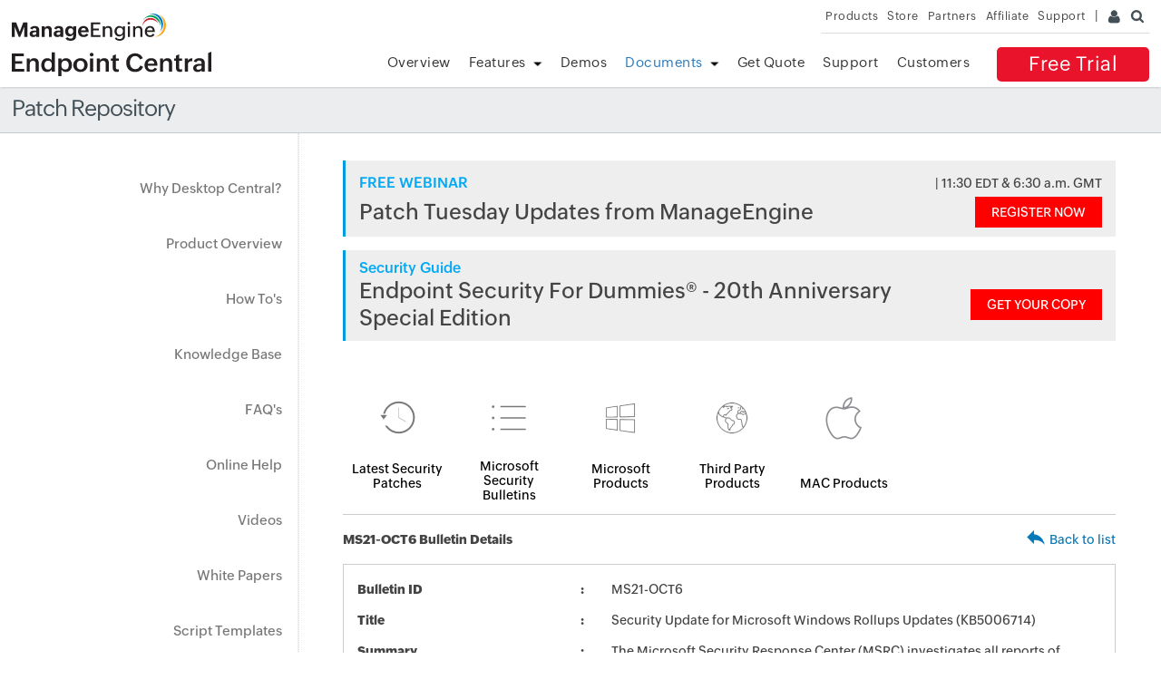

--- FILE ---
content_type: text/html
request_url: https://www.manageengine.com/products/desktop-central/patch-management/MS21-OCT6.html
body_size: 3263
content:
<!doctype html>
<html>
<head>
<meta charset="utf-8">
<title>MS21-OCT6: Security Update for Microsoft Windows Rollups Updates (KB5006714) | ManageEngine Desktop Central</title>
<link rel="canonical" href="https://www.manageengine.com/products/desktop-central/patch-management/MS21-OCT6.html">
<meta name="description" content="Desktop Central is a Windows Desktop Management Software for managing desktops in LAN and across WAN from a central location. It provides Software Deployment, Patch Management, Asset Management, Remote Control, Configurations, System Tools, Active Directory and User Logon Reports. Its network-neutral architecture supports managing networks based on Active Directory, Novell eDirectory, and Windows Workgroups." >
<meta name="keywords" content="Remote Windows Desktop Management, Remote Windows Desktop Administration, Configuring Remote Windows Desktops, Remote Windows Desktop Configuration, windows 2000, xp, 2003, vista, lan, wan, branch offices, HIPAA, SOX Compliant" >
<meta name="viewport" content="width=device-width, initial-scale=1.0">
<meta name="author" content="ManageEngine">
<!--[if lt IE 9]><script src="https://www.manageengine.com/js/html5shiv.js"></script><![endif]-->
<link href="https://www.manageengine.com/favicon.ico" rel="shortcut icon">
<link rel="stylesheet" type="text/css" href="https://www.manageengine.com/css/me-v1.css?v2">
<link rel="stylesheet" type="text/css" href="https://www.manageengine.com/products/desktop-central/style/prd-style.css">
<link rel="stylesheet" type="text/css" href="https://www.manageengine.com/products/desktop-central/style/resources.css">
<link rel="stylesheet" type="text/css" href="css/resources-temp.css">
<script type="text/javascript" src="https://www.manageengine.com/js/ipcallback-new.js"></script>
</head>

<body>
<div class="pop-box" id="disableDiv">&nbsp;</div>
<div class="pop-container" id="PopupContainer">&nbsp;</div>
<header>
  <div id="commonHeader">
  	<div id="header-topsec">&nbsp;</div>
  <div class="" id="MEmobPanel">
    <div id="MEdropPanel">&nbsp;</div>
  </div>
  <div id="header-mainsec">
    <div class="headerinner">
      <div class="clearfix head-container">
        <div class="fl prdLogo">
        <a class="dclogosvg" href="https://www.manageengine.com/products/desktop-central"><img title="Desktop & Mobile Device Management - ManageEngine Desktop Central" alt="Desktop & Mobile Device Management - ManageEngine Desktop Central" src="https://www.manageengine.com/products/desktop-central/images/endpointcentral.svg"/></a>
        </div>
        <div class="fr">
          <nav>
            <div class="nav-dwn fr"><a href="/products/desktop-central/free-trial.html" title="Free Trial ManageEngine Endpoint Central">Free Trial</a></div>
            <div class="fr pr">
              <ul class="nav header-nav productmenu clearfix" itemscope="itemscope" itemtype="https://www.schema.org/SiteNavigationElement">
                <li id="over"><a href="https://www.manageengine.com/products/desktop-central/" title="Overview">Overview</a></li>
                <li id="fea"><a href="https://www.manageengine.com/products/desktop-central/features.html" title="Features">Features</a></li>
                <li id="demos"><a href="https://www.manageengine.com/products/desktop-central/request-demo.html?p=itab" title="Demos">Demos</a></li>
                <li id="documents"><a href="https://www.manageengine.com/products/desktop-central/help.html" title="Documents">Documents</a></li>
                <li id="quote"><a href="https://www.manageengine.com/products/desktop-central/get-quote.html" title="Get Quote">Get Quote</a></li>
                <li id="supp"><a href="https://www.manageengine.com/products/desktop-central/support.html" title="Support">Support</a></li>
                <li id="cust"><a href="https://www.manageengine.com/products/desktop-central/customers-home.html" title="Customers">Customers</a></li>
              </ul>
            </div>
          </nav>
        </div>
        <div class="menuIcon menu2ResBlk" id="MEmobile"><span class="s-icon icon-s-menu">&nbsp;</span></div>
      </div>
    </div>
  </div>
  </div>
</header>
<section>
  <div class="heading-menu">
    <div class="container">
      <h1>Patch Repository</h1>
    </div>
  </div>
</section>

<section>
  <div class="container inner-cont clearfix" id="scroll">
    <div class="lhs-tree">
    <ul id="lhsTree">
        <li id="ltree1"><a title="Why Desktop Central" href="https://www.manageengine.com/products/desktop-central/top-10-reasons.html">Why Desktop Central?</a></li>
        <li id="ltree2"><a title="Product Overview" href="https://www.manageengine.com/products/desktop-central/desktop-central-lan-architecture.html">Product Overview</a></li>
        <li id="ltree3"><a title="How To's" href="https://www.manageengine.com/products/desktop-central/how-to.html">How To's</a></li>
        <li id="ltree4"><a title="Knowledge Base" href="https://www.manageengine.com/products/desktop-central/knowledge-base.html">Knowledge Base</a></li>
        <li id="ltree5"><a title="FAQ's" href="https://www.manageengine.com/products/desktop-central/faq.html">FAQ's</a></li>
        <li id="ltree6"><a title="Online Help" href="https://www.manageengine.com/products/desktop-central/online-help.html">Online Help</a></li>
        <li id="ltree7"><a title="Videos" href="https://www.manageengine.com/products/desktop-central/videos.html">Videos</a></li>
        <li id="ltree8"><a title="White Papers" href="https://www.manageengine.com/products/desktop-central/leveraging-byod.html">White Papers</a></li>
        <li id="ltree9"><a title="Script Templates" href="https://www.manageengine.com/products/desktop-central/script-templates/latest-script.html">Script Templates</a></li>
        <li id="ltree95"><a title="Microsoft Known Issues" href="https://www.manageengine.com/patch-management/resources/microsoft-known-issues.html">Microsoft Known Issues</a></li>
	<li id="ltree10"><a title="Patch Repository" class="active" href="https://www.manageengine.com/products/desktop-central/patch-management/latest-security-updates.html">Patch Repository</a></li>
        <li id="ltree11"><a title="Software Installation Guide" href="https://www.manageengine.com/products/desktop-central/software-installation/latest-software.html">Software Installation Guide</a></li>
        <li id="ltree12"><a title="Awards" href="https://www.manageengine.com/products/desktop-central/awards-and-recognitions.html">Awards &amp; Reviews</a></li>        
</ul>
    </div>
    <div class="rhs-cont">
    <div class="resource-lib">
	<div class="patch-ad-spot"></div>	
        <ul class="content-tab">
            <li><a href="latest-security-updates.html"><img src="images/icon-1.png" width="100" height="100" alt=""/>Latest Security Patches</a></li>
            <li><a href="microsoft-security-bulletins.html"><img src="images/icon-2.png" width="100" height="100" alt=""/>Microsoft Security Bulletins</a></li>
            <li><a href="microsoft-products-list.html"><img src="images/icon-3.png" width="100" height="100" alt=""/>Microsoft Products</a></li>
            <li><a href="third-party-patches.html"><img src="images/icon-4.png" width="100" height="100" alt=""/>Third Party Products</a></li>
            <li><a href="mac-patches.html"><img src="images/icon-5.png" width="100" height="100" alt=""/>MAC Products</a></li>
        </ul>
        <section class="patch-table-top">
        	<div><strong>MS21-OCT6 Bulletin Details</strong></div>
        	<div><img src="images/res-lib-back-icon.png" alt=""/><a href="#" onclick="history.back();">Back to list</a></div>
        </section>
        <table class="patch-table-spl">
        	<tr>
            	<td>Bulletin ID</td>
            	<td>MS21-OCT6</a></td>
            </tr>
        	<tr>
            	<td>Title</td>
            	<td>Security Update for Microsoft Windows Rollups Updates (KB5006714)</td>
            </tr>
        	<tr>
            	<td>Summary</td>
            	<td>The Microsoft Security Response Center (MSRC) investigates all reports of security vulnerabilities affecting Microsoft products and services, and provides the information here as part of the ongoing effort to help you manage security risks and help keep your systems protected.</td>
            </tr>
        	<tr>
            	<td>Knowledgebase</td>
            	<td><a href="http://support.microsoft.com/default.aspx?kbid=KB5006714" target="_blank">KB5006714</a></td>
            </tr>
            <tr> 
            	<td colspan="2">
                <p><strong>List of Patches</strong></p>
                	<table class="spl-inner-table">
                    	<tr>
                        	<th class="res_sno">S.No</th>
                        	<th class="res_patch_name">Patch Description</th>
				<th>Severity</th>
                        </tr>
                    	<tr><td>.</td><td><a href="Windows-Server-2012-R2-Datacenter-Edition-(x64)/Windows8.1-kb5006714-x64-2012R2.html" alt="2021-10 Security Monthly Quality Rollup for Windows Server 2012 R2 for x64-based Systems (KB5006714) (CVE-2021-40449) (CVE-2021-40469) (CVE-2021-41335) (CVE-2021-41338) Patch Details" title="2021-10 Security Monthly Quality Rollup for Windows Server 2012 R2 for x64-based Systems (KB5006714) (CVE-2021-40449) (CVE-2021-40469) (CVE-2021-41335) (CVE-2021-41338) Patch Details">2021-10 Security Monthly Quality Rollup for Windows Server 2012 R2 for x64-based Systems (KB5006714) (CVE-2021-40449) (CVE-2021-40469) (CVE-2021-41335) (CVE-2021-41338)</a></td><td>Important</td></tr>
                    	<tr><td>.</td><td><a href="Windows-8.1-Enterprise-Edition-(x64)/Windows8.1-kb5006714-x64.html" alt="2021-10 Security Monthly Quality Rollup for Windows 8.1 for x64-based Systems (KB5006714) (CVE-2021-40449) (CVE-2021-40469) (CVE-2021-41335) (CVE-2021-41338) Patch Details" title="2021-10 Security Monthly Quality Rollup for Windows 8.1 for x64-based Systems (KB5006714) (CVE-2021-40449) (CVE-2021-40469) (CVE-2021-41335) (CVE-2021-41338) Patch Details">2021-10 Security Monthly Quality Rollup for Windows 8.1 for x64-based Systems (KB5006714) (CVE-2021-40449) (CVE-2021-40469) (CVE-2021-41335) (CVE-2021-41338)</a></td><td>Important</td></tr>
                    	<tr><td>.</td><td><a href="Windows-8.1-Enterprise-Edition/Windows8.1-kb5006714-x86.html" alt="2021-10 Security Monthly Quality Rollup for Windows 8.1 for x86-based Systems (KB5006714) (CVE-2021-40449) (CVE-2021-40469) (CVE-2021-41335) (CVE-2021-41338) Patch Details" title="2021-10 Security Monthly Quality Rollup for Windows 8.1 for x86-based Systems (KB5006714) (CVE-2021-40449) (CVE-2021-40469) (CVE-2021-41335) (CVE-2021-41338) Patch Details">2021-10 Security Monthly Quality Rollup for Windows 8.1 for x86-based Systems (KB5006714) (CVE-2021-40449) (CVE-2021-40469) (CVE-2021-41335) (CVE-2021-41338)</a></td><td>Important</td></tr>
                    	<tr><td>.</td><td><a href="Windows-Server-2012-Foundation-Edition-(x64)/Windows8-rt-kb5006739-x64-2012.html" alt="2021-10 Security Monthly Quality Rollup for Windows Server 2012 for x64-based Systems (KB5006739) (CVE-2021-40449) (CVE-2021-40469) (CVE-2021-41335) (CVE-2021-41338) Patch Details" title="2021-10 Security Monthly Quality Rollup for Windows Server 2012 for x64-based Systems (KB5006739) (CVE-2021-40449) (CVE-2021-40469) (CVE-2021-41335) (CVE-2021-41338) Patch Details">2021-10 Security Monthly Quality Rollup for Windows Server 2012 for x64-based Systems (KB5006739) (CVE-2021-40449) (CVE-2021-40469) (CVE-2021-41335) (CVE-2021-41338)</a></td><td>Important</td></tr>
                    	<tr><td>.</td><td><a href="Windows-Server-2008-Standard-Edition/Windows6.0-kb5006736-x86-2008.html" alt="2021-10 Security Monthly Quality Rollup for Windows Server 2008 for x86-based Systems (KB5006736) (CVE-2021-40449) (CVE-2021-40469) (ESU) Patch Details" title="2021-10 Security Monthly Quality Rollup for Windows Server 2008 for x86-based Systems (KB5006736) (CVE-2021-40449) (CVE-2021-40469) (ESU) Patch Details">2021-10 Security Monthly Quality Rollup for Windows Server 2008 for x86-based Systems (KB5006736) (CVE-2021-40449) (CVE-2021-40469) (ESU)</a></td><td>Important</td></tr>
                    	<tr><td>.</td><td><a href="Windows-Server-2008-Standard-Edition-(x64)/Windows6.0-kb5006736-x64-2008.html" alt="2021-10 Security Monthly Quality Rollup for Windows Server 2008 for x64-based Systems (KB5006736) (CVE-2021-40449) (CVE-2021-40469) (ESU) Patch Details" title="2021-10 Security Monthly Quality Rollup for Windows Server 2008 for x64-based Systems (KB5006736) (CVE-2021-40449) (CVE-2021-40469) (ESU) Patch Details">2021-10 Security Monthly Quality Rollup for Windows Server 2008 for x64-based Systems (KB5006736) (CVE-2021-40449) (CVE-2021-40469) (ESU)</a></td><td>Important</td></tr>
                    	<tr><td>.</td><td><a href="Windows-7-Ultimate-Edition/Windows6.1-kb5006743-x86.html" alt="2021-10 Security Monthly Quality Rollup for Windows 7 for x86-based Systems (KB5006743) (CVE-2021-40449) (CVE-2021-40469) (CVE-2021-41335) (CVE-2021-41338) (ESU) Patch Details" title="2021-10 Security Monthly Quality Rollup for Windows 7 for x86-based Systems (KB5006743) (CVE-2021-40449) (CVE-2021-40469) (CVE-2021-41335) (CVE-2021-41338) (ESU) Patch Details">2021-10 Security Monthly Quality Rollup for Windows 7 for x86-based Systems (KB5006743) (CVE-2021-40449) (CVE-2021-40469) (CVE-2021-41335) (CVE-2021-41338) (ESU)</a></td><td>Important</td></tr>
                    	<tr><td>.</td><td><a href="Windows-Server-2008-R2-Standard-Edition-(x64)/Windows6.1-kb5006743-x64-2008R2.html" alt="2021-10 Security Monthly Quality Rollup for Windows Server 2008 R2 for x64-based Systems (KB5006743) (CVE-2021-40449) (CVE-2021-40469) (CVE-2021-41335) (CVE-2021-41338) (ESU) Patch Details" title="2021-10 Security Monthly Quality Rollup for Windows Server 2008 R2 for x64-based Systems (KB5006743) (CVE-2021-40449) (CVE-2021-40469) (CVE-2021-41335) (CVE-2021-41338) (ESU) Patch Details">2021-10 Security Monthly Quality Rollup for Windows Server 2008 R2 for x64-based Systems (KB5006743) (CVE-2021-40449) (CVE-2021-40469) (CVE-2021-41335) (CVE-2021-41338) (ESU)</a></td><td>Important</td></tr>
                    	<tr><td>.</td><td><a href="Windows-7-Ultimate-Edition-(x64)/Windows6.1-kb5006743-x64.html" alt="2021-10 Security Monthly Quality Rollup for Windows 7 for x64-based Systems (KB5006743) (CVE-2021-40449) (CVE-2021-40469) (CVE-2021-41335) (CVE-2021-41338) (ESU) Patch Details" title="2021-10 Security Monthly Quality Rollup for Windows 7 for x64-based Systems (KB5006743) (CVE-2021-40449) (CVE-2021-40469) (CVE-2021-41335) (CVE-2021-41338) (ESU) Patch Details">2021-10 Security Monthly Quality Rollup for Windows 7 for x64-based Systems (KB5006743) (CVE-2021-40449) (CVE-2021-40469) (CVE-2021-41335) (CVE-2021-41338) (ESU)</a></td><td>Important</td></tr>
                    </table>
                </td>
            </tr>
        </table>
        <p class="spl-note"><strong>Disclaimer:</strong> This webpage is intended to provide you information about patch announcement for certain specific software products. The information is provided "As Is" without warranty of any kind. The links provided point to pages on the vendors websites. You can get more information by clicking the links to visit the relevant pages on the vendors website.</p>
    </div>
    </div>
	</div>
	</section>
<footer id="meCommonFooterNew"></footer>
<script src="https://accounts.zoho.com/u/info" type="text/javascript"></script>
<script src="https://www.manageengine.com/js/me-v1-header-a.js"></script>
<script src="https://www.manageengine.com/js/me-v1.js"></script>
<script src="https://www.manageengine.com/products/desktop-central/js/resources.js"></script>

<script type="text/javascript">$('#documents').addClass('selecteddivnew')</script>

</body>
</html>


--- FILE ---
content_type: application/javascript
request_url: https://www.manageengine.com/products/desktop-central/js/training-automation.js?_=1769504275664
body_size: 1202
content:
// Area for Marketers //
var date_1, date_2, date_3, date_4, date_5, date_6, date_7, video_1, video_2, video_2_1, video_3, video_4, video_5, video_6, video_7, authtoken, apikey_est, apikey_gmt, reg_over, no_of_event_over;


// Patch Tuesday Training Details  //

function patch_tues_training() {
    date_1 = "February 12, 2026";
    reg_over = false;
    if (reg_over === true) {
        $('form#new_Webinar').addClass('over');
    }
}

// OSD Training Details //

function osd_training() {
    date_1 = "November 21, 2024";

    video_1 = "https://www.youtube-nocookie.com/embed/B0c7br-RyQU";

    no_of_event_over = 3;

    reg_over = true;
}


// DC Training Details //


function dc_training() {
    date_1 = "January 21, 2026";
    date_2 = "January 27 & 28, 2026";
    date_3 = "February 04, 2026";
    date_4 = "February 11, 2026";
    date_5 = "February 18, 2026";
    date_6 = "February 25, 2026";
    date_7 = "March 11, 2026";

    no_of_event_over = 0;

    video_1 = "https://www.youtube-nocookie.com/embed/KoQaljRANyI";
    video_2 = "https://www.youtube-nocookie.com/embed/HYZo4XjVewI";
    video_2_1 = "https://www.youtube-nocookie.com/embed/pAF22RV4PCw";
    video_3 = "https://www.youtube-nocookie.com/embed/sD5OGw3zl8k";
    video_4 = "https://www.youtube-nocookie.com/embed/zXf1Yt7cedI";
    video_5 = "https://www.youtube-nocookie.com/embed/_fCk9vN9Bos";
    video_6 = "https://www.youtube-nocookie.com/embed/mLMVe0ije4M";
    video_7 = "https://www.youtube-nocookie.com/embed/Aaf-LVOW9XY";


    reg_over = false;

}


$(document).ready(function () {
    "use strict";


    // Area for Developer //

    if (location.href.indexOf('/osd-training.html') != -1) {
        osd_training();
        var date = date_1;

        var textarea = "Hi,  Desktop Central is offering a OS Deployment free training on " + date_1 + ". Please register for this training: https://www.manageengine.com/products/desktop-central/osd-training.html?invite  Regards,";

        for (var n = 0; n < no_of_event_over; n++) {
            $(".event-box:eq(" + n + ")").addClass("over");
        }

        $('.date1').html(date_1);
        $('.date').html(date);
        $('.date2').html(date_2);

        if (reg_over === true) {
            $('#register').css('display', 'none');
            $('.header-btn .spl').css('display', 'none');
        }

        $('.video1').attr('src', video_1);


        $('.tarea').val(textarea);

    }

    else if (location.href.indexOf('/patch-tuesday.html') != -1) {
        patch_tues_training();
        $('.date1').html(date_1);
    }

    else {
        dc_training();

        var date = date_1 + " to " + date_7;

        var textarea = "Hi,  Endpoint Central Central is offering a free training, which is spread across 7 weeks with each week focusing on specific module, starting from " + date_1 + "to" + date_6 + ". Please register for this training: https://www.manageengine.com/products/desktop-central/training.html?invite  Regards,  Regards,";

        for (var n = 0; n < no_of_event_over; n++) {
            $(".event-box:eq(" + n + ")").addClass("over");
        }

        $('.date1').html(date_1);
        $('.date2').html(date_2);
        $('.date3').html(date_3);
        $('.date4').html(date_4);
        $('.date5').html(date_5);
        $('.date6').html(date_6);
        $('.date7').html(date_7);
        $('.date').html(date);

        if (reg_over === true) {
            $('#register').css('display', 'none');
            $('.header-btn .spl').css('display', 'none');
        }

        $('.video1').attr('src', video_1);
        $('.video2').attr('src', video_2);
        $('.video2_1').attr('src', video_2_1);
        $('.video3').attr('src', video_3);
        $('.video4').attr('src', video_4);
        $('.video5').attr('src', video_5);
        $('.video6').attr('src', video_6);
        $('.video7').attr('src', video_7);

        $('.textarea').val(textarea);

    }

});

--- FILE ---
content_type: text/javascript
request_url: https://cdn-in.pagesense.io/js/j0h6y0ma/9171f783de824622abf9007959be93ff_visitor_count.js
body_size: 606
content:
window.ZAB.visitorData = {"experiments":{"ZhMcrkQ":{"variations":{"FyGG":{"unique_count":"697"},"HrPO":{"unique_count":"692"}},"actual_start_time":1766143202720},"RPaKjVa":{"variations":{"pMQw":{"unique_count":"257"},"CtWc":{"unique_count":"260"}},"actual_start_time":1766383963823},"ZrynD70":{"variations":{"z1bS":{"unique_count":"3"},"Yewm":{"unique_count":"5"}},"actual_start_time":1767003591052},"eXEyAza":{"variations":{"FrcG":{"unique_count":"20"}},"actual_start_time":1717759793708},"JAvnIZ1":{"variations":{"E06l":{"unique_count":"846"},"tyRW":{"unique_count":"912"}},"actual_start_time":1766383734131},"afPUofe":{"variations":{"3BOy":{"unique_count":"14637"},"Jvp8":{"unique_count":"14599"}},"actual_start_time":1768545205678}},"time":1769502700497}